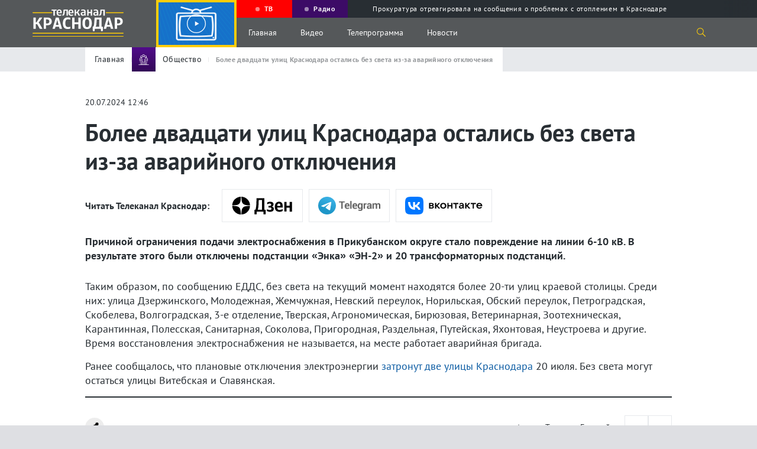

--- FILE ---
content_type: text/html; charset=UTF-8
request_url: https://tvkrasnodar.ru/obshchestvo/2024/07/20/bolee-dvadtsati-ulits-krasnodara-ostalis-bez-sveta-iz-za-avariynogo-otklyucheniya-/
body_size: 15363
content:
<!DOCTYPE html>
<html lang="ru-Ru" itemscope itemtype="http://schema.org/WebPage">
<head>
    <meta charset="UTF-8">
    <meta name="viewport" content="width=device-width, initial-scale=1">
    <meta http-equiv="X-UA-Compatible" content="IE=Edge">
    <meta name="format-detection" content="telephone=no">
    <meta http-equiv="x-rim-auto-match" content="none">
    <meta name="twitter:card" content="summary_large_image">
        <meta property="og:title" content="Более двадцати улиц Краснодара остались без света из-за аварийного отключения ">
    <meta name="twitter:title" content="Более двадцати улиц Краснодара остались без света из-за аварийного отключения ">
    <meta property="og:description" content="Причиной ограничения подачи электроснабжения в Прикубанском округе стало повреждение на линии 6-10 кВ. В результате этого были отключены подстанции «Энка» «ЭН-2» и 20 трансформаторных подстанций.  ">
    <meta name="twitter:description" content="Причиной ограничения подачи электроснабжения в Прикубанском округе стало повреждение на линии 6-10 кВ. В результате этого были отключены подстанции «Энка» «ЭН-2» и 20 трансформаторных подстанций.  ">
    <meta property="og:type" content="article" />
<meta property="og:article:published_time" content="2024-07-20T12:46:00+03:00" />
<meta property="og:article:section" content="" />
<link rel="author" href="https://tvkrasnodar.ru/avtory/40/">

<link rel="image_src" href="https://tvkrasnodar.ru" />
<meta property="og:image:type" content="image/png" />
<meta property="og:image:width" content="1200">
<meta property="og:image:height" content="630">
<meta property="og:image:secure_url" content="https://tvkrasnodar.ru">
<meta property="og:image" content="https://tvkrasnodar.ru">    <meta property="og:type" content="website">
    <title>Более двадцати улиц Краснодара остались без света из-за аварийного отключения. 20.07.2024 г. Телеканал «Краснодар»</title>
    <link rel="apple-touch-icon" sizes="180x180" href="/apple-touch-icon.png">
    <link rel="icon" type="image/png" sizes="32x32" href="/favicon-32x32.png">
    <link rel="icon" type="image/png" sizes="16x16" href="/favicon-16x16.png">
    <link rel="manifest" href="/site.webmanifest">
    <link rel="mask-icon" href="/safari-pinned-tab.svg" color="#5bbad5">
    <meta name="msapplication-TileColor" content="#ffc40d">
    <meta name="msapplication-TileImage" content="/mstile-144x144.png">
    <meta name="theme-color" content="#ffffff">
    <meta name="apple-itunes-app" content="app-id=1546704646">
    <meta name="google-play-app" content="app-id=ru.nat.krasnodar">
    <link rel="preload" href="/local/templates/.default/fonts/PT_Sans/ptsans.ttf" as="font" type="font/ttf" crossorigin="anonymous">
    <link rel="preload" href="/local/templates/.default/fonts/PT_Sans/ptsansbold.ttf" as="font" type="font/ttf" crossorigin="anonymous">
    <meta name="robots" content="index, follow, max-snippet:200, max-image-preview:large, max-video-preview:-1">
    <link rel="canonical" href="https://tvkrasnodar.ru/obshchestvo/2024/07/20/bolee-dvadtsati-ulits-krasnodara-ostalis-bez-sveta-iz-za-avariynogo-otklyucheniya-/">
<link rel="amphtml" href="https://tvkrasnodar.ru/amp/obshchestvo/2024/07/20/bolee-dvadtsati-ulits-krasnodara-ostalis-bez-sveta-iz-za-avariynogo-otklyucheniya-/">
<meta property="og:url" content="https://tvkrasnodar.ru/obshchestvo/2024/07/20/bolee-dvadtsati-ulits-krasnodara-ostalis-bez-sveta-iz-za-avariynogo-otklyucheniya-/">    <meta http-equiv="Content-Type" content="text/html; charset=UTF-8" />
<meta name="keywords" content="Общество" />
<meta name="description" content="Причиной ограничения подачи электроснабжения в Прикубанском округе стало повреждение на линии 6-10 кВ. В результате этого были отключены подстанции «Энка» «ЭН-2» и 20 трансформаторных подстанций.  " />
<script data-skip-moving="true">(function(w, d, n) {var cl = "bx-core";var ht = d.documentElement;var htc = ht ? ht.className : undefined;if (htc === undefined || htc.indexOf(cl) !== -1){return;}var ua = n.userAgent;if (/(iPad;)|(iPhone;)/i.test(ua)){cl += " bx-ios";}else if (/Windows/i.test(ua)){cl += ' bx-win';}else if (/Macintosh/i.test(ua)){cl += " bx-mac";}else if (/Linux/i.test(ua) && !/Android/i.test(ua)){cl += " bx-linux";}else if (/Android/i.test(ua)){cl += " bx-android";}cl += (/(ipad|iphone|android|mobile|touch)/i.test(ua) ? " bx-touch" : " bx-no-touch");cl += w.devicePixelRatio && w.devicePixelRatio >= 2? " bx-retina": " bx-no-retina";if (/AppleWebKit/.test(ua)){cl += " bx-chrome";}else if (/Opera/.test(ua)){cl += " bx-opera";}else if (/Firefox/.test(ua)){cl += " bx-firefox";}ht.className = htc ? htc + " " + cl : cl;})(window, document, navigator);</script>


<link href="https://code.jquery.com/ui/1.12.1/themes/base/jquery-ui.css" type="text/css"  rel="stylesheet" />
<link href="https://cdn.jsdelivr.net/gh/fancyapps/fancybox@3.5.7/dist/jquery.fancybox.min.css" type="text/css"  rel="stylesheet" />
<link href="/bitrix/cache/css/s1/main/template_c29e984df2ff217b1c72c223ba59c77c/template_c29e984df2ff217b1c72c223ba59c77c_v1.css?1753170979233743" type="text/css"  data-template-style="true" rel="stylesheet" />







    </head>
<body>
            <section class="page-flex-container">
                        <div class="content-page">
                                                    <section class="mob-menu">
                <div class="close-menu"></div>
                <div class="mob-menu__up">
                                        <div class="menu-video"><img src="/local/templates/.default/img/onair-2x.png" loading="lazy" alt="Прямой эфир"></div>
                    <div class="menu-ether progress-bar">
                        <div class="time-bar"></div><a href="/tv/pryamoy-efir/" class="menu-ether__caption"><span class="rec-cicle"></span> Прямой эфир</a>
                        <div class="menu-ether__wrap-text">
                                                            <span class="menu-ether__text">НОВОСТИ. КРАСНОДАР СЕГОДНЯ</span>
                                <span class="menu-ether__old">0+</span>
                                                    </div>
                    </div>
                </div>
                <div class="mob-menu__middle">
                    <nav class="mob-menu-nav">
                        <ul class="mob-menu-nav__list">
                            <li class="mob-menu-nav__item">
                                <a class="mob-menu-nav__caption" href="/tv/?tab=all">Видео</a>
                                <ul class="mob-menu-nav__sub-list">
                                    <li class="mob-menu-nav__sub-item"><a class="mob-menu-nav__link" href="/tv/?tab=news/">Выпуски новостей</a></li>
                                    <li class="mob-menu-nav__sub-item"><a class="mob-menu-nav__link" href="/tv/teleproekty/">Проекты</a></li>
                                </ul>
                            </li>
                            <li class="mob-menu-nav__item"><a class="mob-menu-nav__caption" href="/tv/teleprogramma/">Телепрограмма</a></li>
                                                        <li class="mob-menu-nav__item"><a class="mob-menu-nav__caption" href="/avtory/">Авторы</a></li>
                            <li class="mob-menu-nav__item"><a class="mob-menu-nav__caption" href="/o-kanale/">О канале</a></li>
                            <li class="mob-menu-nav__item"><a class="mob-menu-nav__caption" href="/vse-novosti/">Новости</a>
                                <ul class="mob-menu-nav__sub-list">
                                    <li class="mob-menu-nav__sub-item"><a class="mob-menu-nav__link" href="/vse-novosti/">Все Новости</a></li>
                                        <li class="mob-menu-nav__sub-item"><a class="mob-menu-nav__link" href="/obshchestvo/">Общество</a></li>
    <li class="mob-menu-nav__sub-item"><a class="mob-menu-nav__link" href="/stroitelstvo-i-zhkkh/">Строительство и ЖКХ</a></li>
    <li class="mob-menu-nav__sub-item"><a class="mob-menu-nav__link" href="/politika/">Политика</a></li>
    <li class="mob-menu-nav__sub-item"><a class="mob-menu-nav__link" href="/proisshestviya/">Происшествия</a></li>
    <li class="mob-menu-nav__sub-item"><a class="mob-menu-nav__link" href="/sport/">Спорт</a></li>
    <li class="mob-menu-nav__sub-item"><a class="mob-menu-nav__link" href="/ekonomika/">Экономика</a></li>
    <li class="mob-menu-nav__sub-item"><a class="mob-menu-nav__link" href="/kultura/">Культура</a></li>
                                </ul>
                            </li>
                        </ul>
                    </nav>
                    <p class="footer-down__text">
                        © ООО «МТРК Краснодар». При использовании материалов сайта в интернете обязательна активная гиперссылка на tvkrasnodar.ru. Копирование текстов в неэлектронном виде возможно только с текстовой ссылкой на сайт. При использовании видеоматериалов необходимо письменное разрешение.<br>
                        Рекламный отдел <a href="tel:+78612516616">+7 (861) 251-66-16</a>. Приемная <a href="tel:+78612592042">+7 (861) 259-20-42</a>. Редакция <a href="tel:78612591796">+7 (861) 259-17-96</a> <a href="mailto:info@tvkrasnodar.ru">info@tvkrasnodar.ru</a>
                    </p>
                </div>
                <div class="mob-menu__down">
                    <div class="menu-soc-row">
                        <div class="menu-soc-row__wrap">
                        <span class="menu-soc-row__text">Ищите нас в соцсетях</span><span class="menu-soc-row__hash">#ВашКраснодар</span></div>
                        <a class="logo" href="/">
                            <div class="logo__wrap">
                                <img class="logo__img" src="/local/templates/.default/img/logo-mtrk.svg" width="804" height="238" alt="МТРК" title="МТРК">
                            </div>
                                                                                </a>
                    </div>
                    <div class="mob-menu__down-row mob-menu__down-row-soc">
                        <span class="mob-menu__text">Подпишись, и будь в эпицентре жизни Краснодара</span>
                        <div class="social">
                            <ul class="social__list">
                                                                    <li class="social__item">
                                        <a class="social__link" target="_blank" href="https://vk.com/tvkrasnodar">
                                            <svg class="social__svg">
                                                <use xlink:href="/local/templates/.default/img/sprite.svg#vk"></use>
                                            </svg>
                                        </a>
                                    </li>
                                                                    <li class="social__item">
                                        <a class="social__link" target="_blank" href="https://www.youtube.com/c/%D0%9A%D1%80%D0%B0%D1%81%D0%BD%D0%BE%D0%B4%D0%B0%D1%8024">
                                            <svg class="social__svg">
                                                <use xlink:href="/local/templates/.default/img/sprite.svg#youtube"></use>
                                            </svg>
                                        </a>
                                    </li>
                                                                    <li class="social__item">
                                        <a class="social__link" target="_blank" href="https://www.youtube.com/channel/UCNPsLqXlz2k8f13DJspxryQ">
                                            <svg class="social__svg">
                                                <use xlink:href="/local/templates/.default/img/sprite.svg#youtube"></use>
                                            </svg>
                                        </a>
                                    </li>
                                                                    <li class="social__item">
                                        <a class="social__link" target="_blank" href="https://rutube.ru/channel/23523175/">
                                            <svg class="social__svg">
                                                <use xlink:href="/local/templates/.default/img/rutube.svg#rutube"></use>
                                            </svg>
                                        </a>
                                    </li>
                                                                    <li class="social__item">
                                        <a class="social__link" target="_blank" href="https://dzen.ru/tvkrasnodar">
                                            <svg class="social__svg">
                                                <use xlink:href="/local/templates/.default/img/dzen.svg#dzen"></use>
                                            </svg>
                                        </a>
                                    </li>
                                                                    <li class="social__item">
                                        <a class="social__link" target="_blank" href="https://ok.ru/tvkrasnodar">
                                            <svg class="social__svg">
                                                <use xlink:href="/local/templates/.default/img/sprite.svg#odnoklassniki"></use>
                                            </svg>
                                        </a>
                                    </li>
                                                                    <li class="social__item">
                                        <a class="social__link" target="_blank" href="https://t.me/mtrk_krasnodar">
                                            <svg class="social__svg">
                                                <use xlink:href="/local/templates/.default/img/sprite.svg#telegram"></use>
                                            </svg>
                                        </a>
                                    </li>
                                                            </ul>
                        </div>
                    </div>
                    <div class="mob-menu__down-row mob-menu__down-row-send">
                        <span class="mob-menu__text">У вас есть важная информация, которой вы готовы поделиться с редакцией? Свяжитесь с нами</span>
                        <div class="mob-menu__wrap-arrow">
                            <a class="link-square show_popup" rel="modal1" href="#"> 
                                <svg><use xlink:href="/local/templates/.default/img/sprite.svg#arrow"></use></svg>
                            </a>
                        </div>
                    </div>
                </div>
            </section>
            <header>
                <section class="gray-bg-page"></section>
                                <section class="page-header">
                                        <div class="page-header__wrapper video-no-fix">
                        <a class="logo" href="/">
                            <div class="logo__wrap">
                                <img class="logo__img" src="/local/templates/.default/img/logo-mtrk.svg" width="804" height="238" alt="МТРК" title="МТРК">
                            </div>
                                                                                                                                        </a>
                        <div class="video-block">
                            <div class="video-block__wrapper">
                                <div class="video-block__block">
                                    <div class="video-block__close"></div>
                                    <div class="video-block__wrap-play" style="background-image: url(/local/templates/.default/img/onair-2x.png);">
                                                                                <svg class="video-block__play">
                                            <use xlink:href="/local/templates/.default/img/sprite.svg#play-two"></use>
                                        </svg>
                                    </div>
                                    <div class="video-block__wrap">
                                                                                                                                                            </div>
                                </div>
                            </div>
                        </div>
                        <div class="page-header__up">
                            <div class="program-guide swiper-container">
                                <div class="program-guide__wrapper swiper-wrapper">
                                    <div class="program-guide__item swiper-slide">
                                        <a class="program-guide__link" href="/tv/pryamoy-efir/"><div class="rec-cicle"></div><span>ТВ</span></a>
                                    </div>
                                    <div class="program-guide__item swiper-slide">
                                        <a class="program-guide__link" href="/radio/"><div class="rec-cicle"></div><span>Радио</span></a>
                                    </div>
                                        <div class="program-guide__item swiper-slide">
        <a class="program-guide__link" href="/proisshestviya/2026/01/19/prokuratura-otreagirovala-na-soobshcheniya-o-problemakh-s-otopleniem-v-krasnodare/?utm_source=header&utm_medium=navigation&utm_campaign=molniya">
            <div class="lightning"></div>
            <span>Прокуратура отреагировала на сообщения о проблемах с отоплением в Краснодаре</span>
        </a>
    </div>
                                </div>
                            </div>
                        </div>
                        <div class="page-header__down">
                            <div class="burger burger-wrap">
                                <div class="burger__line"></div>
                                <div class="burger__line"></div>
                                <div class="burger__line"></div>
                            </div>
                            <nav class="nav">
                                <ul class="nav__list">
                                    <li class="nav__item"><a class="nav__link" href="/">Главная</a></li>
                                    <li class="nav__item"><a class="nav__link" href="/tv/">Видео</a></li>
                                    <li class="nav__item"><a class="nav__link" href="/tv/teleprogramma/">Телепрограмма</a></li>
                                    <li class="nav__item"><a class="nav__link" href="/vse-novosti/">Новости</a></li>
                                </ul>
                            </nav>
                            <div class="search-icon">
                                <svg class="search-icon__svg">
                                    <use xlink:href="/local/templates/.default/img/sprite.svg#search"></use>
                                </svg>
                            </div>
                            <section class="search-drop">
                                <div class="container" id="title-search">
                                    <form action="/poisk/" class="search-drop__wrapper">
                                        <div class="search-drop__left">
                                            <input id="title-search-input" class="search-drop__field" type="text" name="q" value="" placeholder="Поиск по сайту">
                                        </div>
                                        <div class="search-drop__right">
                                            <button ><svg class="search-icon__svg"><use xlink:href="/local/templates/.default/img/sprite.svg#search"></use></svg></button>
                                            <div class="search-drop__close"></div>
                                        </div>
                                    </form>
                                </div>
                            </section>
                        </div>
                    </div>
                </section>
            </header>
            <main>
                <section class="breadcrumbs">
    <div class="center-wrap">
        <div class="container">
            <div class="breadcrumbs__wrapper">
                <ul class="breadcrumbs__list" itemscope itemtype="https://schema.org/BreadcrumbList">
                    <li class="breadcrumbs__item" itemprop="itemListElement" itemscope itemtype="https://schema.org/ListItem">
                        <a class="breadcrumbs__link" href="/" itemprop="item"><span itemprop="name">Главная</span></a>
                        <meta itemprop="position" content="1" />
                    </li>
                    <li class="breadcrumbs__item" itemprop="itemListElement" itemscope itemtype="https://schema.org/ListItem">
                        <div class="breadcrumbs__wrap-img" style="background: linear-gradient(180deg, #510c8a 0%, #330857 100%);">
                            <img class="breadcrumbs__icon" src="/upload/iblock/b1b/b1be497a93c058f1f17c88449322dae5.svg" alt="Общество" title="Общество" loading="lazy">
                        </div>
                        <a class="breadcrumbs__link" href="/obshchestvo/" itemprop="item"><span itemprop="name">Общество</span></a>
                        <meta itemprop="position" content="2" />
                    </li>
                    <li class="breadcrumbs__item" itemprop="itemListElement" itemscope itemtype="https://schema.org/ListItem">
                        <span class="breadcrumbs__link breadcrumbs__link--active" itemprop="name">Более двадцати улиц Краснодара остались без света из-за аварийного отключения </span>
                        <meta itemprop="position" content="3" />
                    </li>
                </ul>
            </div>
        </div>
    </div>
</section>
<section class="infinity-scroll" id="infinity-scroll">
    <article class="infinity-block" data-page="1" data-url="/obshchestvo/2024/07/20/bolee-dvadtsati-ulits-krasnodara-ostalis-bez-sveta-iz-za-avariynogo-otklyucheniya-/" data-title="Более двадцати улиц Краснодара остались без света из-за аварийного отключения ">
        <section class="fixed-header">
    <div class="container">
        <div class="fixed-header__wrapper">
            <div class="fixed-header__left">
                <a href="#" class="fixed-hamburger">Меню</a>
                <a class="fixed-header__link-back" href="/obshchestvo/">
                    <img src="/local/templates/.default/img/arrow_2.svg" class="search-drop__arrow">
                    <div class="breadcrumbs__wrap-img" style="background: linear-gradient(180deg, #510c8a 0%, #330857 100%);">
                        <img class="breadcrumbs__icon" src="/upload/iblock/b1b/b1be497a93c058f1f17c88449322dae5.svg" alt="Общество" title="Общество">
                    </div>
                    <span class="breadcrumbs__link">Общество</span>
                </a>
                <span class="fixed-header__name-page">Более двадцати улиц Краснодара остались без света из-за аварийного отключения </span>
            </div>
            <div class="fixed-header__right">
                            </div>
        </div>
    </div>
</section>
<section class="center-wrap" itemscope itemtype="https://schema.org/NewsArticle">
    <section class="row-title-inner row-title-inner--change">
        <div class="container">
            <span class="date-article" data-nosnippet>20.07.2024 12:46</span>
            <h1 class="title-inner" itemprop="headline">Более двадцати улиц Краснодара остались без света из-за аварийного отключения </h1>
                    </div>
    </section>
    <section class="article-inner article-inner-254400">
                <div class="container" data-nosnippet>
            <div class="aggr__block">
                <span class="aggr__title">Читать Телеканал Краснодар:</span>
                <div class="aggr__link-wrap">
                    <a href="https://dzen.ru/tvkrasnodar?invite=1" id="dzen-invite" target="_blank" class="aggr__link-item aggr__link-item--dzen" title="Яндекс Новости"></a>
                    <a href="https://t.me/mtrk_krasnodar" target="_blank" class="aggr__link-item aggr__link-item--tgm" title="Telegram"></a>
                    <a href="https://vk.com/tvkrasnodar" target="_blank" class="aggr__link-item aggr__link-item--vk" title="Вконтакте"></a>
                </div>
            </div>
        </div>
        <div class="container" itemprop="articleBody">
                            <h2 class="subtitle" itemprop="description alternativeHeadline abstract">Причиной ограничения подачи электроснабжения в Прикубанском округе стало повреждение на линии 6-10 кВ. В результате этого были отключены подстанции «Энка» «ЭН-2» и 20 трансформаторных подстанций.  </h2>
                        <div class="article-inner__wrap-text">
                <p>
	 Таким образом, по сообщению ЕДДС, без света на текущий момент находятся более 20-ти улиц краевой столицы. Среди них: улица Дзержинского, Молодежная, Жемчужная, Невский переулок, Норильская, Обский переулок, Петроградская, Скобелева, Волгоградская, 3-е отделение, Тверская, Агрономическая, Бирюзовая, Ветеринарная, Зоотехническая, Карантинная, Полесская, Санитарная,  Соколова, Пригородная, Раздельная, Путейская, Яхонтовая, Неустроева и другие. Время восстановления электроснабжения не называется, на месте работает аварийная бригада.
</p>
<p>
	 Ранее сообщалось, что плановые отключения электроэнергии <a href="https://tvkrasnodar.ru/obshchestvo/2024/07/20/planovye-otklyucheniya-elektroenergii-zatronut-dve-ulitsy-krasnodara-20-iyulya-/">затронут две улицы Краснодара</a> 20 июля. Без света могут остаться улицы Витебская и Славянская. 
</p>            </div>
            <div class="d-none" style="display: none;">
                <link itemprop="url" href="https://tvkrasnodar.ru/obshchestvo/2024/07/20/bolee-dvadtsati-ulits-krasnodara-ostalis-bez-sveta-iz-za-avariynogo-otklyucheniya-/">
                <a href="/obshchestvo/" itemprop="articleSection">Общество</a>
                <span itemprop="dateCreated">2024-07-20T12:46:00+03:00</span>
                <span itemprop="dateModified">2024-07-20T12:46:00+03:00</span>
                <span itemprop="datePublished">2024-07-20T12:46:00+03:00</span>
                <span itemprop="identifier" content="https://tvkrasnodar.ru/obshchestvo/2024/07/20/bolee-dvadtsati-ulits-krasnodara-ostalis-bez-sveta-iz-za-avariynogo-otklyucheniya-/"></span>
                <span itemprop="mainEntityOfPage" content="https://tvkrasnodar.ru/obshchestvo/2024/07/20/bolee-dvadtsati-ulits-krasnodara-ostalis-bez-sveta-iz-za-avariynogo-otklyucheniya-/"></span>
                <div itemprop="publisher" itemscope itemtype="https://schema.org/Organization">
                    <meta itemprop="name" content="Сетевое издание Телеканал Краснодар"/>
                    <meta itemprop="identifier" content="https://tvkrasnodar.ru/o-kanale/"/>
                    <link itemprop="url" href="https://tvkrasnodar.ru/">
                    <div itemprop="address" itemscope="" itemtype="http://schema.org/PostalAddress">
                        <meta itemprop="streetAddress" content="ул.Северная, д. 279">
                        <meta itemprop="postalCode" content="350020">
                        <meta itemprop="addressLocality" content="Краснодар">
                        <meta itemprop="addressRegion" content="Краснодарский край">
                        <meta itemprop="addressCountry" content="RU">
                    </div>
                    <meta itemprop="telephone" content="+7(861)259-17-96"/>
                    <meta itemprop="image" src="https://tvkrasnodar.ru/apple-touch-icon.png"/>
                    <div itemprop="logo" itemscope itemtype="https://schema.org/ImageObject">
                        <link itemprop="url contentUrl" href="https://tvkrasnodar.ru/apple-touch-icon.png"/>
                        <meta itemprop="width" content="180"/>
                        <meta itemprop="height" content="180"/>
                    </div>
                </div>
                <div itemprop="creator" itemscope itemtype="https://schema.org/Organization">
                    <meta itemprop="name" content="Сетевое издание Телеканал Краснодар"/>
                    <meta itemprop="identifier" content="https://tvkrasnodar.ru/o-kanale/"/>
                    <link itemprop="url" href="https://tvkrasnodar.ru/">
                    <div itemprop="address" itemscope="" itemtype="http://schema.org/PostalAddress">
                        <meta itemprop="streetAddress" content="ул.Северная, д. 279">
                        <meta itemprop="postalCode" content="350020">
                        <meta itemprop="addressLocality" content="Краснодар">
                        <meta itemprop="addressRegion" content="Краснодарский край">
                        <meta itemprop="addressCountry" content="RU">
                    </div>
                    <meta itemprop="telephone" content="+7(861)259-17-96"/>
                    <meta itemprop="image" src="https://tvkrasnodar.ru/apple-touch-icon.png"/>
                    <div itemprop="logo" itemscope itemtype="https://schema.org/ImageObject">
                        <link itemprop="url contentUrl" href="https://tvkrasnodar.ru/apple-touch-icon.png"/>
                        <meta itemprop="width" content="180"/>
                        <meta itemprop="height" content="180"/>
                    </div>
                </div>
                <meta itemprop="genre" content="news"/>
                <div itemprop="copyrightYear">2024</div>
                <div itemprop="inLanguage">ru-RU</div>
                <div itemprop="keywords">Общество</div>
                                <meta itemprop="dateline" content="Краснодар, 20 июля 2024 года"/>
                <div itemprop="speakable" itemscope itemtype="https://schema.org/SpeakableSpecification">
                    <meta itemprop="cssSelector" content="h1" />
                    <meta itemprop="cssSelector" content=".subtitle" />
                </div>
                <meta itemprop="wordCount" content="77">
                <meta itemprop="dateline" content="Доступ к статье свободный и не требует подписки"/>
                <div itemprop="copyrightHolder" itemscope itemtype="https://schema.org/Organization">
                    <meta itemprop="name" content="Сетевое издание Телеканал Краснодар"/>
                    <meta itemprop="identifier" content="https://tvkrasnodar.ru/o-kanale/"/>
                    <link itemprop="url" href="https://tvkrasnodar.ru/">
                    <div itemprop="address" itemscope="" itemtype="http://schema.org/PostalAddress">
                        <meta itemprop="streetAddress" content="ул.Северная, д. 279">
                        <meta itemprop="postalCode" content="350020">
                        <meta itemprop="addressLocality" content="Краснодар">
                        <meta itemprop="addressRegion" content="Краснодарский край">
                        <meta itemprop="addressCountry" content="RU">
                    </div>
                    <meta itemprop="telephone" content="+7(861)259-17-96"/>
                    <meta itemprop="image" src="https://tvkrasnodar.ru/apple-touch-icon.png"/>
                    <div itemprop="logo" itemscope itemtype="https://schema.org/ImageObject">
                        <link itemprop="url contentUrl" href="https://tvkrasnodar.ru/apple-touch-icon.png"/>
                        <meta itemprop="width" content="180"/>
                        <meta itemprop="height" content="180"/>
                    </div>
                </div>
                <meta itemprop="conditionsOfAccess" content="Доступ к статье свободный и не требует подписки"/>
                <div itemprop="countryOfOrigin" itemscope itemtype="https://schema.org/Country">
                    <meta itemprop="name" content="Russia"/>
                </div>
                <meta itemprop="creativeWorkStatus" content="Опубликовано"/>
                <div itemprop="editor" itemscope itemtype="http://schema.org/Person">
                    <meta itemprop="name" content="Е.Е.Филатова"/>
                </div>
                <div itemprop="audience" itemscope itemtype="https://schema.org/PeopleAudience">
                    <meta itemprop="suggestedMinAge" content="18">
                    <meta itemprop="audienceType" content="Граждане РФ">
                </div>
                <meta itemprop="copyrightNotice" content="При использовании материалов сайта в интернете обязательна активная гиперссылка на tvkrasnodar.ru. При использовании видеоматериалов необходимо письменное разрешение.">
            </div>
                        
            <div class="article-inner__wrapper-down">
                <div id="my-share-254400" class="mobile-share"></div>
                                <div class="article-inner__hash-row">
                                    </div>
                                                        <div class="autor-name" data-nosnippet itemprop="author" itemscope itemtype="https://schema.org/Person">
                        <span class="autor-name__caption">Автор:</span>
                        <a href="/avtory/40/" target="_blank" class="autor-name__text" itemprop="name">Тищенко Евгений</a> 
                    </div>
                <!--'start_frame_cache_ynDjjN'--><div class="iblock-vote" id="vote_254400">
                    <div id="vote_254400_0" class="star-active star-minus" onclick="voteScript.do_vote(this, &#039;vote_254400&#039;, {&#039;SESSION_PARAMS&#039;:&#039;f9353b19bd9980b70fa18ae938825b32&#039;,&#039;PAGE_PARAMS&#039;:{&#039;ELEMENT_ID&#039;:&#039;254400&#039;},&#039;sessid&#039;:&#039;d651de3aa279d2ee2a726b82a78f506e&#039;,&#039;AJAX_CALL&#039;:&#039;Y&#039;})"></div>
                    <div id="vote_254400_1" class="star-active star-plus" onclick="voteScript.do_vote(this, &#039;vote_254400&#039;, {&#039;SESSION_PARAMS&#039;:&#039;f9353b19bd9980b70fa18ae938825b32&#039;,&#039;PAGE_PARAMS&#039;:{&#039;ELEMENT_ID&#039;:&#039;254400&#039;},&#039;sessid&#039;:&#039;d651de3aa279d2ee2a726b82a78f506e&#039;,&#039;AJAX_CALL&#039;:&#039;Y&#039;})"></div>
            </div><!--'end_frame_cache_ynDjjN'-->                        </div>
                    </div>
                    <div class="container container-smi">
                        <div>
                            <div id="unit_102566"></div>
                            <div id="unit_102810"></div>
                            <a href="https://smi2.ru/">Новости СМИ2</a>
                        </div>
                                                                                            </div>
            </section>
        </section>
        <div class="detail-news-similar-wrap" data-id="254400" data-rubrika="1" data-tags="">
                    </div>
            </article>
</section>
<section class="preloader">
    <svg version="1.1" id="L4" xmlns="http://www.w3.org/2000/svg" xmlns:xlink="http://www.w3.org/1999/xlink" x="0px" y="0px" viewBox="0 0 100 100" enable-background="new 0 0 0 0" xml:space="preserve">
        <circle fill="#FDCD08" stroke="none" cx="30" cy="50" r="6">
            <animate attributeName="opacity" dur="1s" values="0;1;0" repeatCount="indefinite" begin="0.1"/>    
        </circle>
        <circle fill="#FDCD08" stroke="none" cx="50" cy="50" r="6">
            <animate attributeName="opacity" dur="1s" values="0;1;0" repeatCount="indefinite" begin="0.2"/>       
        </circle>
        <circle fill="#FDCD08" stroke="none" cx="70" cy="50" r="6">
            <animate attributeName="opacity" dur="1s" values="0;1;0" repeatCount="indefinite" begin="0.3"/>     
        </circle>
    </svg>
</section>
            </main>
            <footer>
                <section class="page-footer">
                    <div class="container">
                        <div class="page-footer__wrapper">
                            <div class="page-footer__left-block" itemscope itemtype="https://www.schema.org/SiteNavigationElement">
                                <ul class="footer-list">
                                    <li class="footer-list__item">
                                        <div class="rec-cicle"></div><a itemprop="url" title="Прямой эфир" class="footer-list__link" href="/tv/pryamoy-efir/"><b>Прямой эфир</b></a>
                                    </li>
                                    <li class="footer-list__item"><a itemprop="url" title="Видео" class="footer-list__link" href="/tv/?tab=all"><b>Видео</b></a></li>
                                    <li class="footer-list__item"><a itemprop="url" title="Выпуски новостей" class="footer-list__link" href="/tv/?tab=news">Выпуски новостей</a></li>
                                    <li class="footer-list__item"><a itemprop="url" title="Проекты" class="footer-list__link" href="/tv/teleproekty/">Проекты</a></li>
                                </ul>
                                <ul class="footer-list">
                                    <li class="footer-list__item"><a itemprop="url" title="Телепрограмма" class="footer-list__link" href="/tv/teleprogramma/"><b>Телепрограмма</b></a></li>
                                                                        <li class="footer-list__item"><a itemprop="url" title="Авторы" class="footer-list__link" href="/avtory/"><b>Авторы</b></a></li>
                                    <li class="footer-list__item"><a itemprop="url" title="О канале" class="footer-list__link" href="/o-kanale/"><b>О канале</b></a></li>
                                    <li class="footer-list__item"><a itemprop="url" title="Где и как смотреть" class="footer-list__link" href="/gde-i-kak-smotret/"><b>Где и как смотреть</b></a></li>
                                    <li class="footer-list__item"><a itemprop="url" title="Документы" class="footer-list__link" href="/legal-information/"><b>Документы</b></a></li>
									                                </ul>
                                <ul class="footer-list">
                                    <li class="footer-list__item"><a itemprop="url" title="Новости" class="footer-list__link" href="/vse-novosti/"><b>Новости</b></a></li>
                                    <li class="footer-list__item"><a itemprop="url" title="Все новости" class="footer-list__link" href="/vse-novosti/">Все новости</a></li>
                                        <li class="footer-list__item"><a itemprop="url" title="Общество" class="footer-list__link" href="/obshchestvo/">Общество</a></li>
    <li class="footer-list__item"><a itemprop="url" title="Строительство и ЖКХ" class="footer-list__link" href="/stroitelstvo-i-zhkkh/">Строительство и ЖКХ</a></li>
    <li class="footer-list__item"><a itemprop="url" title="Политика" class="footer-list__link" href="/politika/">Политика</a></li>
    <li class="footer-list__item"><a itemprop="url" title="Происшествия" class="footer-list__link" href="/proisshestviya/">Происшествия</a></li>
    <li class="footer-list__item"><a itemprop="url" title="Спорт" class="footer-list__link" href="/sport/">Спорт</a></li>
    <li class="footer-list__item"><a itemprop="url" title="Экономика" class="footer-list__link" href="/ekonomika/">Экономика</a></li>
    <li class="footer-list__item"><a itemprop="url" title="Культура" class="footer-list__link" href="/kultura/">Культура</a></li>
                                </ul>
                            </div>
                            <div class="page-footer__right-block">
                                <a class="page-footer__wrap show_popup" href="#" rel="modal1">
                                    <div class="page-footer__left">
                                        <span class="page-footer__caption"><b>Прислать материалы</b></span>
                                        <p class="page-footer__text">У вас есть важная информация, которой вы готовы поделиться с редакцией? Свяжитесь с нами</p>
                                    </div>
                                    <div class="page-footer__right">
                                        <div class="link-square">
                                            <svg><use xlink:href="/local/templates/.default/img/sprite.svg#arrow"></use></svg>
                                        </div>
                                    </div>
                                </a>
                                <div class="page-footer__block">
                                    <div class="social-search">
                                        <div class="social-search__wrap"><span class="social-search__number">18+</span></div>
                                        <a href="https://t.me/tvkrasnodar_bot" target="_blank" class="social-search__wrap social-search__wrap-tg"></a>
                                        <div class="social-search__wrap-text">
                                            <a href="https://t.me/tvkrasnodar_bot" target="_blank" class="social-search__caption">Расскажи о проблеме.<br> Поделись новостью</a>
                                        </div>
                                    </div>
                                </div>
                            </div>
                        </div>
                    </div>
                </section>
                <section class="footer-down">
                    <div class="container">
                        <div class="footer-down__wrapper">
                            <div class="footer-down__text-wrap">
                                <p class="footer-down__text">
                                    © «Сетевое издание Телеканал Краснодар». Свидетельство о регистрации средства массовой информации ЭЛ № ФС77-78488 от 15 июня 2020 года<br>
                                    выдано Федеральной службой по надзору в сфере связи, информационных технологий и массовых коммуникаций (Роскомнадзор)<br>
                                    Учредитель сетевого издания: Общество с ограниченной ответственностью «Муниципальная телерадиокомпания «Краснодар»<br>
                                    Главный редактор: О.С.Яхимович. 350020, г. Краснодар, ул.Северная, 279. Редакция <a href="tel:+78612591796">+7 (861) 259-17-96</a> <a href="mailto:info@tvkrasnodar.ru">info@tvkrasnodar.ru</a> <a href="/politika-obrabotki-personalnykh-dannykh/">Политика обработки персональных данных ООО МТРК «Краснодар».</a><br>
                                    При использовании материалов сайта в интернете обязательна активная гиперссылка на tvkrasnodar.ru. При использовании видеоматериалов необходимо письменное разрешение.<br>
                                    На информационном ресурсе применяются рекомендательные технологии (информационные технологии предоставления информации на основе сбора, систематизации и анализа сведений, относящихся к предпочтениям пользователей сети «Интернет», находящихся на территории Российской Федерации). Подробнее в <a href="/upload/pravila-primeneniya-rekomendatelnykh-tekhnologiy.docx">Правилах применения рекомендательных технологий</a>.
                                                                    </p>
                                <p class="developer">
                                                                        <span style="display: inline-block; margin-top: 8px;">
                                        <a href="https://www.liveinternet.ru/click" target="_blank">
                                            <img id="licntCE0C" width="31" height="31" style="border:0" title="LiveInternet" src="[data-uri]" alt=""/>
                                        </a>
                                        <script data-skip-moving="true">(function(d,s){d.getElementById("licntCE0C").src="//counter.yadro.ru/hit?t44.6;r"+escape(d.referrer)+((typeof(s)=="undefined")?"":";s"+s.width+"*"+s.height+"*"+(s.colorDepth?s.colorDepth:s.pixelDepth))+";u"+escape(d.URL)+";h"+escape(d.title.substring(0,150))+";"+Math.random()})(document,screen)</script>
                                    </span>
                                </p>
                                <!-- Yandex.Metrika counter -->
                                                                <noscript><div><img src="https://mc.yandex.ru/watch/33439618" style="position:absolute; left:-9999px;" alt="" /></div></noscript>
                                <!-- /Yandex.Metrika counter -->
                                <!-- Top.Mail.Ru counter -->
                                                                <noscript><div><img src="https://top-fwz1.mail.ru/counter?id=3348118;js=na" style="position:absolute;left:-9999px;" alt="Top.Mail.Ru" /></div></noscript>
                                <!-- /Top.Mail.Ru counter -->
                            </div>
                            <div class="social">
                                <ul class="social__list">
                                                                            <li class="social__item">
                                            <a class="social__link" target="_blank" href="https://vk.com/tvkrasnodar">
                                                <svg class="social__svg">
                                                    <use xlink:href="/local/templates/.default/img/sprite.svg#vk"></use>
                                                </svg>
                                            </a>
                                        </li>
                                                                            <li class="social__item">
                                            <a class="social__link" target="_blank" href="https://www.youtube.com/c/%D0%9A%D1%80%D0%B0%D1%81%D0%BD%D0%BE%D0%B4%D0%B0%D1%8024">
                                                <svg class="social__svg">
                                                    <use xlink:href="/local/templates/.default/img/sprite.svg#youtube"></use>
                                                </svg>
                                            </a>
                                        </li>
                                                                            <li class="social__item">
                                            <a class="social__link" target="_blank" href="https://www.youtube.com/channel/UCNPsLqXlz2k8f13DJspxryQ">
                                                <svg class="social__svg">
                                                    <use xlink:href="/local/templates/.default/img/sprite.svg#youtube"></use>
                                                </svg>
                                            </a>
                                        </li>
                                                                            <li class="social__item">
                                            <a class="social__link" target="_blank" href="https://rutube.ru/channel/23523175/">
                                                <svg class="social__svg">
                                                    <use xlink:href="/local/templates/.default/img/rutube.svg#rutube"></use>
                                                </svg>
                                            </a>
                                        </li>
                                                                            <li class="social__item">
                                            <a class="social__link" target="_blank" href="https://dzen.ru/tvkrasnodar">
                                                <svg class="social__svg">
                                                    <use xlink:href="/local/templates/.default/img/dzen.svg#dzen"></use>
                                                </svg>
                                            </a>
                                        </li>
                                                                            <li class="social__item">
                                            <a class="social__link" target="_blank" href="https://ok.ru/tvkrasnodar">
                                                <svg class="social__svg">
                                                    <use xlink:href="/local/templates/.default/img/sprite.svg#odnoklassniki"></use>
                                                </svg>
                                            </a>
                                        </li>
                                                                            <li class="social__item">
                                            <a class="social__link" target="_blank" href="https://t.me/mtrk_krasnodar">
                                                <svg class="social__svg">
                                                    <use xlink:href="/local/templates/.default/img/sprite.svg#telegram"></use>
                                                </svg>
                                            </a>
                                        </li>
                                                                    </ul>
                            </div>
                        </div>
                    </div>
                </section>
                <!--'start_frame_cache_4enrz3'--><div class="modal-container overlay_popup" id="modal1">
    <div class="modal-container__container">
        <div class="modal-container__wrapper">
            <div class="my-modal complectation">
                <form name="sendnews" action="/obshchestvo/2024/07/20/bolee-dvadtsati-ulits-krasnodara-ostalis-bez-sveta-iz-za-avariynogo-otklyucheniya-/" method="POST" enctype="multipart/form-data"><input type="hidden" name="sessid" id="sessid" value="d651de3aa279d2ee2a726b82a78f506e" /><input type="hidden" name="WEB_FORM_ID" value="1" />                <div class="my-modal__close close-popup"></div>
                <div class="my-modal__block">
                    <span class="my-modal__title"><b>Прислать материал</b></span>
                                        <div class="my-modal__text my-modal__error"></div>
                                                                        <input class="my-modal__field input-name" type="text" placeholder="Как к вам обращаться?" value="" name="form_text_1" required>
                                                                                                <input class="my-modal__field input-phone" type="text" placeholder="Номер телефона" value="" name="form_text_13" data-mask="tel" required>
                                                                                                <input class="my-modal__field input-mail" type="email" placeholder="E-mail" value="" name="form_email_2" required>
                                                                                                <input class="my-modal__field input-title" type="text" placeholder=" Тема обращения" value="" name="form_text_4" required>
                                                                                                <textarea class="my-modal__field input-msg" placeholder="Сообщение" name="form_textarea_3" required></textarea>
                                                                                                <div class="input-file">
                                <label class="mb-1">
                                    <button class="input-file__btn input-attach" type="button" id="buttonFile">Приложить файл</button>
                                    <input type="file" name="form_file_5" id="loader" multiple>
                                </label>
                                <div class="input-file__wrap">
                                    <div class="input-file__list" id="listFile"></div>
                                </div>
                            </div>
                                                                                                <div class="check-wrapper">
                                <label class="check-wrapper__wrap">
                                    <input class="check-wrapper__check input-agree" type="checkbox" name="form_checkbox_6" value="Y" required><span class="check-wrapper__square"></span>
                                </label>
                                <span class="check-wrapper__text">Я согласен c <a href="/politika-obrabotki-personalnykh-dannykh/">условиями обработки персональных данных</a></span>
                            </div>
                                                            </div>
                <button class="link-row-all" type="submit">
                    <div class="link-row-all__wrapper">
                        <span class="link-row-all__text">Отправить</span>
                        <svg class="link-row-all__arrow">
                            <use xlink:href="/local/templates/.default/img/sprite.svg#arrow-long"></use>
                        </svg>
                    </div>
                </button>
                </form>            </div>
        </div>
    </div>
</div><!--'end_frame_cache_4enrz3'-->                <div class="modal-container overlay_popup" id="modal3">
                    <div class="modal-container__container">
                        <div class="modal-container__wrapper">
                            <div class="my-modal modal-video">
                                <div class="my-modal__close close-popup"></div>
                                <div class="my-modal__wrap-video">
                                    <iframe id="modalplayer" loading="lazy" frameborder="0" allow="accelerometer; autoplay; encrypted-media; gyroscope; picture-in-picture" allowfullscreen></iframe>
                                </div>
                                <div class="my-modal__block">
                                    <div class="my-modal__scroll">
                                        <div class="my-modal__wrap-text">
                                            <span class="h4"></span>
                                            <div class="modal-text"></div>
                                        </div>
                                    </div>
                                </div>
                            </div>
                        </div>
                    </div>
                </div>
                <div class="modal-container overlay_popup" id="modal-result">
                    <div class="modal-container__container">
                        <div class="modal-container__wrapper">
                            <div class="my-modal complectation">
                                <div class="my-modal__close close-popup"></div>
                                <div class="my-modal__block">
                                    <span class="my-modal__title"><b>Сообщение отправлено</b></span>
                                    <p class="my-modal__text">Спасибо, ваше сообщение принято!</p>
                                </div>
                            </div>
                        </div>
                    </div>
                </div>
            </footer>
            <div itemscope itemtype="https://schema.org/WebSite">
                <link itemprop="url" href="https://tvkrasnodar.ru/"/>
                <meta itemprop="name" content="Сетевое издание «Телеканал Краснодар»">
                <meta itemprop="image" src="https://tvkrasnodar.ru/apple-touch-icon.png"/>
                <meta itemprop="inLanguage" content="ru-RU">
                <meta itemprop="description" content="Новости о событиях и людях Краснодара. Видео- и фотоматериалы. Программа передач телеканала.">
                <div itemprop="publisher" itemscope itemtype="https://schema.org/Organization">
                    <meta itemprop="name" content="Сетевое издание Телеканал Краснодар"/>
                    <meta itemprop="identifier" content="https://tvkrasnodar.ru/o-kanale/"/>
                    <link itemprop="url" href="https://tvkrasnodar.ru/">
                    <div itemprop="address" itemscope="" itemtype="http://schema.org/PostalAddress">
                        <meta itemprop="streetAddress" content="ул.Северная, д. 279">
                        <meta itemprop="postalCode" content="350020">
                        <meta itemprop="addressLocality" content="Краснодар">
                        <meta itemprop="addressRegion" content="Краснодарский край">
                        <meta itemprop="addressCountry" content="RU">
                    </div>
                    <meta itemprop="telephone" content="+7(861)259-17-96"/>
                    <meta itemprop="image" src="https://tvkrasnodar.ru/apple-touch-icon.png"/>
                    <div itemprop="logo" itemscope itemtype="https://schema.org/ImageObject">
                        <link itemprop="url contentUrl" href="https://tvkrasnodar.ru/apple-touch-icon.png"/>
                        <meta itemprop="width" content="180"/>
                        <meta itemprop="height" content="180"/>
                    </div>
                </div>
            </div>
            <div itemscope itemtype="https://schema.org/Organization">
                <meta itemprop="name" content="ООО МТРК «Краснодар»"/>
                <link itemprop="url" href="https://tvkrasnodar.ru/">
                <meta itemprop="image" src="https://tvkrasnodar.ru/apple-touch-icon.png"/>
                <div itemprop="logo" itemscope itemtype="https://schema.org/ImageObject">
                    <link itemprop="url contentUrl" href="https://tvkrasnodar.ru/apple-touch-icon.png"/>
                    <meta itemprop="width" content="180"/>
                    <meta itemprop="height" content="180"/>
                </div>
                <div itemprop="address" itemscope="" itemtype="http://schema.org/PostalAddress">
                    <meta itemprop="streetAddress" content="ул.Северная, д. 279">
                    <meta itemprop="postalCode" content="350020">
                    <meta itemprop="addressLocality" content="Краснодар">
                    <meta itemprop="addressRegion" content="Краснодарский край">
                    <meta itemprop="addressCountry" content="RU">
                </div>
                <meta itemprop="telephone" content="+7(861)259-17-96"/>
                <link itemprop="mainEntityOfPage" href="https://tvkrasnodar.ru/">
                                                                                    <link itemprop="sameAs" href="https://vk.com/tvkrasnodar">
                                                    <link itemprop="sameAs" href="https://www.youtube.com/c/%D0%9A%D1%80%D0%B0%D1%81%D0%BD%D0%BE%D0%B4%D0%B0%D1%8024">
                                                    <link itemprop="sameAs" href="https://www.youtube.com/channel/UCNPsLqXlz2k8f13DJspxryQ">
                                                    <link itemprop="sameAs" href="https://rutube.ru/channel/23523175/">
                                                    <link itemprop="sameAs" href="https://dzen.ru/tvkrasnodar">
                                                    <link itemprop="sameAs" href="https://ok.ru/tvkrasnodar">
                                                    <link itemprop="sameAs" href="https://t.me/mtrk_krasnodar">
                                <meta itemprop="description" content="Новости о событиях и людях Краснодара. Видео- и фотоматериалы. Программа передач телеканала."/>
            </div>
            <section class="nav-fixed">
                <a class="nav-fixed__wrap" href="/">
                    <svg class="nav-fixed__svg">
                        <use xlink:href="/local/templates/.default/img/sprite.svg#tv-icon"></use>
                    </svg>
                    <span class="nav-fixed__caption">Главная</span>
                </a>
                <a class="nav-fixed__wrap" href="/tv/">
                    <svg class="nav-fixed__svg">
                        <use xlink:href="/local/templates/.default/img/sprite.svg#play-two"></use>
                    </svg>
                    <span class="nav-fixed__caption">Видео</span>
                </a>
                <a class="nav-fixed__wrap" href="/vse-novosti/">
                    <img class="nav-fixed__svg" src="/local/templates/.default/img/tvprog.svg" alt="Новости">
                    <span class="nav-fixed__caption">Новости</span>
                </a>
                <div class="nav-fixed__wrap burger-wrap">
                    <div class="burger">
                        <div class="burger__line"></div>
                        <div class="burger__line"></div>
                        <div class="burger__line"></div>
                    </div>
                    <span class="nav-fixed__caption">Меню</span>
                </div>
            </section>
        </div>
                    </section>
    <script>if(!window.BX)window.BX={};if(!window.BX.message)window.BX.message=function(mess){if(typeof mess==='object'){for(let i in mess) {BX.message[i]=mess[i];} return true;}};</script>
<script>(window.BX||top.BX).message({"JS_CORE_LOADING":"Загрузка...","JS_CORE_NO_DATA":"- Нет данных -","JS_CORE_WINDOW_CLOSE":"Закрыть","JS_CORE_WINDOW_EXPAND":"Развернуть","JS_CORE_WINDOW_NARROW":"Свернуть в окно","JS_CORE_WINDOW_SAVE":"Сохранить","JS_CORE_WINDOW_CANCEL":"Отменить","JS_CORE_WINDOW_CONTINUE":"Продолжить","JS_CORE_H":"ч","JS_CORE_M":"м","JS_CORE_S":"с","JSADM_AI_HIDE_EXTRA":"Скрыть лишние","JSADM_AI_ALL_NOTIF":"Показать все","JSADM_AUTH_REQ":"Требуется авторизация!","JS_CORE_WINDOW_AUTH":"Войти","JS_CORE_IMAGE_FULL":"Полный размер"});</script><script src="/bitrix/js/main/core/core.js?1751439443512406"></script><script>BX.Runtime.registerExtension({"name":"main.core","namespace":"BX","loaded":true});</script>
<script>BX.setJSList(["\/bitrix\/js\/main\/core\/core_ajax.js","\/bitrix\/js\/main\/core\/core_promise.js","\/bitrix\/js\/main\/polyfill\/promise\/js\/promise.js","\/bitrix\/js\/main\/loadext\/loadext.js","\/bitrix\/js\/main\/loadext\/extension.js","\/bitrix\/js\/main\/polyfill\/promise\/js\/promise.js","\/bitrix\/js\/main\/polyfill\/find\/js\/find.js","\/bitrix\/js\/main\/polyfill\/includes\/js\/includes.js","\/bitrix\/js\/main\/polyfill\/matches\/js\/matches.js","\/bitrix\/js\/ui\/polyfill\/closest\/js\/closest.js","\/bitrix\/js\/main\/polyfill\/fill\/main.polyfill.fill.js","\/bitrix\/js\/main\/polyfill\/find\/js\/find.js","\/bitrix\/js\/main\/polyfill\/matches\/js\/matches.js","\/bitrix\/js\/main\/polyfill\/core\/dist\/polyfill.bundle.js","\/bitrix\/js\/main\/core\/core.js","\/bitrix\/js\/main\/polyfill\/intersectionobserver\/js\/intersectionobserver.js","\/bitrix\/js\/main\/lazyload\/dist\/lazyload.bundle.js","\/bitrix\/js\/main\/polyfill\/core\/dist\/polyfill.bundle.js","\/bitrix\/js\/main\/parambag\/dist\/parambag.bundle.js"]);
</script>
<script>BX.Runtime.registerExtension({"name":"ui.dexie","namespace":"BX.DexieExport","loaded":true});</script>
<script>BX.Runtime.registerExtension({"name":"ls","namespace":"window","loaded":true});</script>
<script>BX.Runtime.registerExtension({"name":"fx","namespace":"window","loaded":true});</script>
<script>BX.Runtime.registerExtension({"name":"fc","namespace":"window","loaded":true});</script>
<script>(window.BX||top.BX).message({"LANGUAGE_ID":"ru","FORMAT_DATE":"DD.MM.YYYY","FORMAT_DATETIME":"DD.MM.YYYY HH:MI","COOKIE_PREFIX":"BITRIX_SM","SERVER_TZ_OFFSET":"10800","UTF_MODE":"Y","SITE_ID":"s1","SITE_DIR":"\/","USER_ID":"","SERVER_TIME":1768847012,"USER_TZ_OFFSET":0,"USER_TZ_AUTO":"Y","bitrix_sessid":"d651de3aa279d2ee2a726b82a78f506e"});</script><script  src="/bitrix/cache/js/s1/main/kernel_main/kernel_main_v1.js?1762465130264985"></script>
<script src="/bitrix/js/ui/dexie/dist/dexie.bundle.js?1751439441218847"></script>
<script src="/bitrix/js/main/core/core_ls.js?17411557464201"></script>
<script src="/bitrix/js/main/core/core_frame_cache.js?175143944216945"></script>
<script src="https://ajax.googleapis.com/ajax/libs/jquery/3.3.1/jquery.min.js"></script>
<script src="https://cdnjs.cloudflare.com/ajax/libs/jquery.inputmask/5.0.7/jquery.inputmask.min.js"></script>
<script src="https://code.jquery.com/ui/1.12.1/jquery-ui.js"></script>
<script src="https://yastatic.net/share2/share.js"></script>
<script src="https://jsn.24smi.net/smi.js"></script>
<script src="/bitrix/js/main/cphttprequest.js?15844452466104"></script>
<script>BX.setJSList(["\/bitrix\/js\/main\/core\/core_fx.js","\/bitrix\/js\/main\/session.js","\/bitrix\/js\/main\/pageobject\/pageobject.js","\/bitrix\/js\/main\/core\/core_window.js","\/bitrix\/js\/main\/date\/main.date.js","\/bitrix\/js\/main\/core\/core_date.js","\/bitrix\/js\/main\/utils.js","\/bitrix\/js\/main\/dd.js","\/local\/templates\/.default\/js\/jquery.fancybox.min.js","\/local\/templates\/.default\/js\/jquery.datepicker.extension.range.min.js","\/local\/templates\/.default\/js\/modernizr.js","\/local\/templates\/.default\/js\/smooth-scrollbar.js","\/local\/templates\/.default\/js\/swiper.min.js","\/local\/templates\/.default\/js\/main.js","\/local\/templates\/.default\/js\/main-fix.js","\/local\/templates\/.default\/components\/bitrix\/form.result.new\/sendnews\/script.js"]);</script>
<script>BX.setCSSList(["\/local\/templates\/.default\/css\/normalise.css","\/local\/templates\/.default\/css\/swiper.min.css","\/local\/templates\/.default\/css\/style.css","\/local\/templates\/.default\/css\/style-fix.css","\/local\/templates\/main\/template_styles.css"]);</script>
<script>var ajaxMessages = {wait:"Загрузка..."}</script>



<script  src="/bitrix/cache/js/s1/main/template_c8bea6b265529f3e82192116ddc320e7/template_c8bea6b265529f3e82192116ddc320e7_v1.js?1751439462278763"></script>

<script>
                $(function(){
                    $('#my-share-header-254400, #my-share-254400').on('click', '.ya-share2__item_service_collections a', function(){
                        var $temp = $('<input>');
                        $('body').append($temp);
                        $temp.val('https://tvkrasnodar.ru' + $(this).parents('.infinity-block').data('url')).select();
                        document.execCommand("copy");
                        $temp.remove();
                        return false;
                    });
                    /*if($('.article-inner-254400 .additionally-slider__slider').length > 0){
                        var swiper4 = new Swiper('.article-inner-254400 .additionally-slider__slider', {
                            slidesPerView: 'auto',
                            spaceBetween: 32,
                            freeMode: true,
                            observer: true,
                            observeParents: true,
                            observeSlideChildren: true
                        });
                    }*/
                    if($('.article-inner-254400 .interesting__wrapper-detail .interesting-slider').length > 0){
                        var swiper5 = new Swiper('.article-inner-254400 .interesting__wrapper-detail .interesting-slider', {
                            slidesPerView: 'auto',
                            centeredSlides: true,
                            spaceBetween: 1,
                            loop: true,
                            navigation: {
                                nextEl: '.interesting-slider__arrow--next',
                                prevEl: '.interesting-slider__arrow--prev'
                            },
                            pagination: {
                                el: '.swiper-pagination',
                                type: 'fraction'
                            }
                        });
                    }
                    if($('.article-inner-254400 .post-slider-detail').length > 0){
                        var swiper6 = new Swiper('.article-inner-254400 .post-slider-detail', {
                            slidesPerView: 1,
                            loop: false,
                            centeredSlides: true,
                            spaceBetween: 0,
                            speed: 700,
                            navigation: {
                                nextEl: '.post-slider__arrow--next',
                                prevEl: '.post-slider__arrow--prev'
                            },
                            pagination: {
                                el: '.swiper-pagination',
                                type: 'fraction'
                            }
                        });
                    }
                    $('.fixed-hamburger').click(function(){
                        $('.mob-menu').addClass('mob-menu--open');
                        $('html').addClass('hiden');
                        return false;
                    });
                });
            </script>
<script>
                    Ya.share2('my-share-254400', {
                        content: {
                            url: 'https://tvkrasnodar.ru/obshchestvo/2024/07/20/bolee-dvadtsati-ulits-krasnodara-ostalis-bez-sveta-iz-za-avariynogo-otklyucheniya-/'              
                        },
                        theme: {
                            services: 'vkontakte,odnoklassniki,telegram,viber,whatsapp',
                            moreButtonType: 'short',
                            limit: 0,
                            copy: 'last'
                        }/*,
                        hooks: {
                            onready: function(){
                                $('#my-share-254400 .ya-share2__list').append('<li class="ya-share2__item ya-share2__item_service_collections"><a class="ya-share2__link" href="#" title="Копировать"><span class="ya-share2__badge"><span class="ya-share2__icon"></span></span><span class="ya-share2__title">Копировать</span></a></li>');
                            }
                        }*/
                    });
                </script>
<script type="text/javascript">
        if(!window.voteScript) window.voteScript = {
            do_vote: function(div, parent_id, arParams){
                var r = div.id.match(/^vote_(\d+)_(\d+)$/);
                var vote_id = r[1];
                var vote_value = r[2];

                function __handler(data){
                    var obContainer = document.getElementById(parent_id);
                    if (obContainer){
                        var obResult = document.createElement("DIV");
                        obResult.innerHTML = data;
                        obContainer.parentNode.replaceChild(obResult.firstChild, obContainer);
                    }
                }

                PShowWaitMessage('wait_' + parent_id, true);

                var url = '/bitrix/components/askaron/askaron.ibvote.iblock.vote/component.php';

                arParams['vote'] = 'Y';
                arParams['vote_id'] = vote_id;
                arParams['rating'] = vote_value;

                var TID = CPHttpRequest.InitThread();
                CPHttpRequest.SetAction(TID, __handler);
                CPHttpRequest.Post(TID, url, arParams);
            }
        }
    </script>
<script type="text/javascript" charset="utf-8">
                          (function() {
                            var id = (window.innerWidth <= 575) ? 102810 : 102566;
                            var sc = document.createElement('script'); sc.type = 'text/javascript'; sc.async = true;
                            sc.src = '//smi2.ru/data/js/' + id + '.js'; sc.charset = 'utf-8';
                            var s = document.getElementsByTagName('script')[0]; s.parentNode.insertBefore(sc, s);
                          }());
                        </script>
<script src="/local/templates/.default/js/infinite-scroll.pkgd.js"></script>
<script>
    $(function(){
        $('.infinity-scroll').infiniteScroll({
            path: '/local/ajax/materialy_infinity.php?PAGEN_1={{#}}&id=254400&time=1768847012',
            append: '.infinity-block',
            hideNav: '.pagination',
            history: 'push',
            historyTitle: true
        }).on('append.infiniteScroll', function(event, response, path, items){
            var $result = $(items);
            $sliders = $result.find('.post-slider');
            if($sliders.length){
                var swiper6 = new Swiper($sliders, {
                    slidesPerView: 1,
                    spaceBetween: 0,
                    speed: 700,
                    navigation: {
                        nextEl: '.post-slider__arrow--next',
                        prevEl: '.post-slider__arrow--prev'
                    }
                });
            }
        });
        $('.infinity-scroll').on('history.infiniteScroll', function(){
            ym(33439618, 'hit', location.pathname);
            dataLayer = [{'pagePath': location.pathname}];            
            document.getElementById("licntCE0C").src = "//counter.yadro.ru/hit?t44.6;r" + escape(document.referrer) + ((typeof(screen) == "undefined") ? "" : ";s" + screen.width + "*" + screen.height + "*" + (screen.colorDepth ? screen.colorDepth : screen.pixelDepth)) + ";u" + escape(location.href) + ";h" + escape(document.title.substring(0,150)) + ";" + Math.random();            
        });
        
//        $(window).scroll(function(e){
//            var scrollTop = $(window).scrollTop() + window.innerHeight,
//                $target = $('.infinity-block.bg-shadow');
//
//            if($target.length){
//                $target.each(function(){
//                    var $rel = $(this),
//                        targetPos = $rel.offset().top,
//                        viewport = targetPos + window.innerHeight,
//                        percent = (viewport - scrollTop) / window.innerHeight;
//
//                    if(percent > 1){
//                        $rel.css({
//                            'background-color': 'rgba(0, 0, 0, 1);'
//                        });
//                    }else if(percent <= 0){
//                        $rel.css({
//                            'background-color': 'rgba(0, 0, 0, 0);'
//                        });
//                    }else{
//                        $rel.css({
//                            'background-color': 'rgba(0, 0, 0,' + percent + ');'
//                        });
//                    }
//                });
//            }
//        });
        var $simWrap = $('.detail-news-similar-wrap');
        $.ajax({
            url : '/local/ajax/detail_news_similar.php',
            type: "POST",
            data: {
                id: $simWrap.data('id'),
                rubrika: $simWrap.data('rubrika'),
                tags: $simWrap.data('tags')
            },
            success: function(response){
                $simWrap.html(response);
            }
        });
    });
</script>
<script type="text/javascript" >
                                   (function(m,e,t,r,i,k,a){m[i]=m[i]||function(){(m[i].a=m[i].a||[]).push(arguments)};
                                   m[i].l=1*new Date();
                                   for (var j = 0; j < document.scripts.length; j++) {if (document.scripts[j].src === r) { return; }}
                                   k=e.createElement(t),a=e.getElementsByTagName(t)[0],k.async=1,k.src=r,a.parentNode.insertBefore(k,a)})
                                   (window, document, "script", "https://mc.yandex.ru/metrika/tag.js", "ym");

                                   ym(33439618, "init", {
                                        clickmap:true,
                                        trackLinks:true,
                                        accurateTrackBounce:true,
                                        webvisor:true
                                   });
                                </script>
<script type="text/javascript">
                                var _tmr = window._tmr || (window._tmr = []);
                                _tmr.push({id: "3348118", type: "pageView", start: (new Date()).getTime()});
                                (function (d, w, id) {
                                  if (d.getElementById(id)) return;
                                  var ts = d.createElement("script"); ts.type = "text/javascript"; ts.async = true; ts.id = id;
                                  ts.src = "https://top-fwz1.mail.ru/js/code.js";
                                  var f = function () {var s = d.getElementsByTagName("script")[0]; s.parentNode.insertBefore(ts, s);};
                                  if (w.opera == "[object Opera]") { d.addEventListener("DOMContentLoaded", f, false); } else { f(); }
                                })(document, window, "tmr-code");
                                </script>
</body>
</html>

--- FILE ---
content_type: application/javascript;charset=utf-8
request_url: https://smi2.ru/data/js/102566.js
body_size: 4263
content:
function _jsload(src){var sc=document.createElement("script");sc.type="text/javascript";sc.async=true;sc.src=src;var s=document.getElementsByTagName("script")[0];s.parentNode.insertBefore(sc,s);};(function(){document.getElementById("unit_102566").innerHTML="<style>@import url('https://fonts.googleapis.com/css2?family=Rubik:wght@400;500&display=swap'); .container-102566 { margin: 20px 0; } .container-102566 img { z-index: initial !important; } .container-102566__header { margin-bottom: 15px; max-height: 22px; overflow: hidden; text-align: left; } .container-102566__header-logo { display: inline-block; vertical-align: top; height: 22px !important; width: auto; } /* desktop */ .container-102566-desktop .list-container { font-size: 0; margin: 0 -5px; } .container-102566-desktop .list-container-item { display: inline-block; vertical-align: top; width: 25%; -webkit-box-sizing: border-box; box-sizing: border-box; margin-bottom: 15px; padding: 0 5px; } .container-102566-desktop .container-102566__link { display: block; margin: 0; padding: 0; text-decoration: none; overflow: hidden; } .container-102566-desktop .container-102566__img-wrap { width: 100%; height: 0; padding-top: 56.25%; position: relative; margin-bottom: 10px; border-radius: 6px; overflow: hidden; } .container-102566-desktop .container-102566__img { display: block; border: none; position: absolute; top: 0px; left: 0px; right: 0px; bottom: 0px; background-repeat: no-repeat; background-position: center center; background-size: cover; } .container-102566-desktop .container-102566__title { font-family: \"Fira Sans\", Arial, Helvetica, sans-serif; font-size: 14px; line-height: 1.3; font-weight: 500; color: #000; text-align: left; word-wrap: break-word; overflow: hidden; } .container-102566-desktop .container-102566__title:hover { /* color: #595959; */ } /* mobile */ .container-102566-mobile .zen-container { height: 272px; } .container-102566-mobile .zen-container .list-container-item { width: 192px; height: 256px; border-radius: 0; margin-right: 10px; -webkit-transition: -webkit-box-shadow .3s; transition: -webkit-box-shadow .3s; transition: box-shadow .3s; transition: box-shadow .3s, -webkit-box-shadow .3s; border-radius: 6px; } .container-102566-mobile .zen-container .list-container-item:hover { -webkit-box-shadow: 0 4px 12px rgba(0, 0, 0, .2); box-shadow: 0 4px 12px rgba(0, 0, 0, .2); } .container-102566-mobile .zen-container .list-container-item>div { width: 100%; height: 100%; } .container-102566-mobile .container-102566__image-wrap { height: 190px; position: relative; } .container-102566-mobile .container-102566__image { position: absolute; top: 0; left: 0; right: 0; bottom: 0; background-repeat: no-repeat; background-position: center center; background-size: cover; height: 100%; will-change: opacity; -webkit-transition: opacity .3s; transition: opacity .3s; } .container-102566-mobile .list-container-item:hover .container-102566__image { opacity: .6; } .container-102566-mobile .container-102566__image-shadow { position: absolute; top: 0; left: 0; width: 100%; height: 100%; } .container-102566-mobile .container-102566__content { position: absolute; bottom: 0; left: 0; right: 0; } .container-102566-mobile .container-102566__title { font-family: 'Rubik', sans-serif; font-size: 16px; line-height: 1.3; font-weight: 500; position: relative; text-shadow: 0 0 8px rgb(0, 0, 0, 0.3); padding: 0 15px 15px; } .container-102566-mobile .zen-container .list-container-item .title-light { text-shadow: 0 0 8px hsl(0, 0%, 100%, 0.3) } /* nav */ .container-102566-mobile .zen-container .left-button, .container-102566-mobile .zen-container .right-button { background: url([data-uri]) 50% no-repeat #0b0806; width: 44px; height: 44px; border-radius: 50%; -webkit-box-shadow: 0 0 20px rgb(0, 0, 0, .2); box-shadow: 0 0 20px rgb(0, 0, 0, .2); } .container-102566-mobile .zen-container .left-button { -webkit-transform: translateY(-50%) translateZ(0) rotate(180deg); transform: translateY(-50%) translateZ(0) rotate(180deg); } .container-102566-mobile .zen-container .left-button.visible { -webkit-transform: translateY(-50%) translateX(100%) translateX(20px) rotate(180deg); transform: translateY(-50%) translateX(100%) translateX(20px) rotate(180deg); } .container-102566-mobile .zen-container .left-button .arrow, .container-102566-mobile .zen-container .right-button .arrow { display: none; } /* mobile text */ .container-102566-mobile-2 .list-container { font-size: 0; display: -webkit-box; display: -ms-flexbox; display: flex; -ms-flex-wrap: wrap; flex-wrap: wrap; } .container-102566-mobile-2 .list-container-item { display: inline-block; vertical-align: top; width: 100%; -webkit-box-sizing: border-box; box-sizing: border-box; margin-bottom: 15px; } .container-102566-mobile-2 .list-container-item>div { /* height: 100%; border-radius: 10px; overflow: hidden; */ } .container-102566-mobile-2 .container-102566__link { display: block; margin: 0; padding: 0; text-decoration: none; overflow: hidden; } .container-102566-mobile-2 .container-102566__img-wrap { width: 100%; height: 0; padding-top: 65%; position: relative; display: none; } .container-102566-mobile-2 .container-102566__img { display: block; border: none; position: absolute; top: 0px; left: 0px; right: 0px; bottom: 0px; background-repeat: no-repeat; background-position: center center; background-size: cover; } .container-102566-mobile-2 .container-102566__title { font-size: 16px; line-height: 1.5; font-weight: 700; color: #000; letter-spacing: .2px; text-align: left; word-wrap: break-word; overflow: hidden; } .container-102566-mobile-2 .container-102566__title:hover { /* color: #595959; */ } .container-102566-mobile-2 .container-102566__title:before { content: ''; display: inline-block; vertical-align: top; width: 20px; height: 20px; margin-right: 4px; background-size: cover; background-position: center; background-repeat: no-repeat; background-image: url('//static.smi2.net/static/blocks/img/emoji/zap.svg'); } .container-102566-mobile-3 { margin: 20px 0; padding: 20px; border-radius: 10px; background-color: #F7F9FB; } .container-102566-mobile-3 .container-102566__header { margin-bottom: 15px; text-align: right; } .container-102566-mobile-3 .container-102566__header-text { display: inline-block; font-size: 16px; line-height: 22px; color: #EB3423; } .container-102566-mobile-3 .container-102566__header-text:before { content: '\\26A1'; display: inline-block; vertical-align: top; float: left; margin-right: 5px; } .container-102566-mobile-3 .container-102566__header-logo { display: inline-block; vertical-align: top; height: 22px !important; width: auto; } .container-102566-mobile-3 .list-container { font-size: 0; } .container-102566-mobile-3 .list-container-item { display: inline-block; vertical-align: top; width: 100%; -webkit-box-sizing: border-box; box-sizing: border-box; margin-bottom: 15px; } .container-102566-mobile-3 .list-container-item:last-child { margin-bottom: 0; } .container-102566-mobile-3 .container-102566__link { display: block; margin: 0; padding: 0; text-decoration: none; overflow: hidden; } .container-102566-mobile-3 .container-102566__img { display: block; border: none; width: 100%; margin-bottom: 5px; display: none; } .container-102566-mobile-3 .container-102566__title { font-family: \"Open Sans\", sans-serif; font-size: 18px; line-height: 1.4; font-weight: bold; color: #000; text-align: left; word-wrap: break-word; overflow: hidden; } .container-102566-mobile-3 .container-102566__title:hover { /* text-decoration: underline; */ /* color: #000; */ } .container-102566-mobile-3 .container-102566__title:before { content: '\\01F525'; display: inline-block; vertical-align: top; float: left; margin-right: 5px; } .container-102566-mobile-4 { margin: 20px 0; padding: 25px; background-color: #F7F9FB; border-radius: 20px; } .container-102566-mobile-4 .container-102566__header { margin-bottom: 15px; max-height: 22px; overflow: hidden; text-align: right; } .container-102566-mobile-4 .container-102566__header-logo { display: inline-block; vertical-align: top; height: 22px !important; width: auto; } .container-102566-mobile-4 .list-container { font-size: 0; } .container-102566-mobile-4 .list-container-item { display: inline-block; vertical-align: top; width: 100%; -webkit-box-sizing: border-box; box-sizing: border-box; margin-bottom: 15px; } .container-102566-mobile-4 .list-container-item:last-child { margin-bottom: 0; } .container-102566-mobile-4 .container-102566__link { display: -webkit-box; display: -ms-flexbox; display: flex; -webkit-box-align: center; -ms-flex-align: center; align-items: center; margin: 0; padding: 0; text-decoration: none; } .container-102566-mobile-4 .container-102566__icon { width: 20px; min-width: 20px; height: 20px; border-radius: 50%; margin-right: 20px; background-color: #FF2C26; -webkit-animation-name: container-102566-mobile-4-pulse; animation-name: container-102566-mobile-4-pulse; -webkit-animation-duration: 1s; animation-duration: 1s; -webkit-animation-iteration-count: infinite; animation-iteration-count: infinite; -webkit-animation-direction: alternate; animation-direction: alternate; -webkit-animation-timing-function: ease-out; animation-timing-function: ease-out; } .container-102566-mobile-4 .container-102566__title { font-family: \"Open Sans\", Arial, sans-serif; font-size: 18px; line-height: 1.4; font-weight: bold; color: #000; text-align: left; word-wrap: break-word; overflow: hidden; } .container-102566-mobile-4 .container-102566__title:hover { /* text-decoration: underline; */ /* color: #000; */ } @-webkit-keyframes container-102566-mobile-4-pulse { from { -webkit-transform: scale(1); transform: scale(1); } to { -webkit-transform: scale(1.2); transform: scale(1.2); } } @keyframes container-102566-mobile-4-pulse { from { -webkit-transform: scale(1); transform: scale(1); } to { -webkit-transform: scale(1.2); transform: scale(1.2); } }</style>";var cb=function(){var clickTracking = "";/* определение мобильных устройств */ function isMobile() { if (navigator.userAgent.match(/(iPhone|iPod|iPad|Android|playbook|silk|BlackBerry|BB10|Windows Phone|Tizen|Bada|webOS|IEMobile|Opera Mini|Symbian|HTC_|Fennec|WP7|WP8)/i)) { return true; } return false; } var parent_element = JsAPI.Dom.getElement("unit_102566"); parent_element.removeAttribute('id'); var a = parent_element.querySelector('a'); if (a) parent_element.removeChild(a); var container = JsAPI.Dom.createDom('div', 'container-102566', JsAPI.Dom.createDom('div', 'container-102566__header', [ JsAPI.Dom.createDom('a', { 'class': 'container-102566__header-logo-link', 'href': 'https://smi2.ru/', 'target': '_blank', 'rel': 'noopener noreferrer nofollow' }, JsAPI.Dom.createDom('img', { 'class': 'container-102566__header-logo', 'src': '//static.smi2.net/static/logo/smi2.svg', 'alt': 'СМИ2' })) ])); JsAPI.Dom.appendChild(parent_element, container); var opt_fields = JsAPI.Dao.NewsField.TITLE | JsAPI.Dao.NewsField.IMAGE; function zenBlockRender(block_id) { var itemOptions = { 'isLazy': false, 'defaultIsDark': true, 'color': undefined, /* 'color': {'r': 38, 'g': 38, 'b': 38}, */ 'defaultColor': { 'r': 38, 'g': 38, 'b': 38 }, 'lightingThreshold': 180, }; var itemContentRenderer = function(parent, model, index) { var isLazy = itemOptions['isLazy']; var defaultIsDark = itemOptions['defaultIsDark']; var color = itemOptions['color']; var defaultColor = itemOptions['defaultColor']; var lightingThreshold = itemOptions['lightingThreshold'] ? itemOptions['lightingThreshold'] : undefined; var url = model['url']; var image = model['image']; var title = model['title']; var subtitle = model['domain']; var child; JsAPI.Dom.appendChild(parent, child = JsAPI.Dom.createDom('div')); var renderFunc = function() { var renderCallback = function(rgb, isDark) { var titleElement, subtitleElement; var imageShadow = JsAPI.Dom.createDom('div', 'container-102566__image-shadow'); var contentChildren = [ titleElement = JsAPI.Dom.createDom('div', 'container-102566__title ' + (isDark ? 'title-dark' : 'title-light'), title), ]; if (subtitle) contentChildren.push(subtitleElement = JsAPI.Dom.createDom('div', 'subtitle ' + (isDark ? 'subtitle-dark' : 'subtitle-light'), subtitle)); JsAPI.Dom.appendChild(child, JsAPI.Dom.createDom('a', { 'class': 'container-102566__link', 'href': url, 'target': '_blank', 'rel': 'noopener noreferrer nofollow', }, [ JsAPI.Dom.createDom('div', 'container-102566__image-wrap', [ JsAPI.Dom.createDom('div', { 'class': 'container-102566__image', 'style': 'background-image: url(' + image + ')' }), imageShadow ]), JsAPI.Dom.createDom('div', 'container-102566__content', contentChildren) ])); JsAPI.Dom.setStyle(child, 'backgroundColor', 'rgb(' + rgb.r + ',' + rgb.g + ',' + rgb.b + ')'); JsAPI.Dom.setStyle(imageShadow, 'background', 'radial-gradient(100% 100% at 50% 0px, transparent 50%, rgb(' + rgb.r + ', ' + rgb.g + ', ' + rgb.b + ') 100%) rgba(0, 0, 0, 0.2)'); }; if (color) { renderCallback(color, defaultIsDark); } else { JsAPI.Ui.Utils.LoadImage(image, function(img) { var rgb = JsAPI.Ui.Utils.GetImageColor(img, defaultColor); var isDark = JsAPI.Ui.Utils.IsDarkColor(rgb, lightingThreshold); renderCallback(rgb, isDark); }, function() { console.error('Failed to load image "' + image + '"'); renderCallback(defaultColor, defaultIsDark); }); } }; if (isLazy) { JsAPI.Viewability.observe(child, undefined, function() { renderFunc(); }, /* timeout */ 0); } else { renderFunc(); } }; JsAPI.Ui.ZenBlock({ 'block_type': JsAPI.Ui.BlockType.NEWS, 'page_size': 10, 'max_page_count': Infinity, 'parent_element': container, 'item_content_renderer': itemContentRenderer, 'block_id': block_id, 'fields': opt_fields, 'click_tracking': undefined, }, function(block) {}, function(reason) { console.error('Error:', reason); }); } function defaultRender(block_id) { var item_content_renderer = function(parent, model, index) { JsAPI.Dom.appendChild(parent, JsAPI.Dom.createDom('div', undefined, [ JsAPI.Dom.createDom('a', { 'class': 'container-102566__link', 'href': model['url'], 'target': '_blank', 'rel': 'noopener noreferrer nofollow' }, [ JsAPI.Dom.createDom('div', 'container-102566__img-wrap', JsAPI.Dom.createDom('div', { 'class': 'container-102566__img', 'style': 'background-image: url(' + model['image'] + ')' })), JsAPI.Dom.createDom('div', 'container-102566__title', model['title']) ]) ])); }; JsAPI.Ui.ListBlock({ 'page_size': 8, 'max_page_count': 1, 'parent_element': container, 'properties': undefined, 'item_content_renderer': item_content_renderer, 'block_id': block_id, 'fields': opt_fields }, function(block) {}, function(reason) {}); } function zapTextBlockRender(block_id) { var item_content_renderer = function(parent, model, index) { JsAPI.Dom.appendChild(parent, JsAPI.Dom.createDom('div', undefined, [ JsAPI.Dom.createDom('a', { 'class': 'container-102566__link', 'href': model['url'], 'target': '_blank', 'rel': 'noopener noreferrer nofollow' }, [ JsAPI.Dom.createDom('div', 'container-102566__img-wrap', JsAPI.Dom.createDom('div', { 'class': 'container-102566__img', 'style': 'background-image: url(' + model['image'] + ')' })), JsAPI.Dom.createDom('div', 'container-102566__title', model['title']) ]) ])); }; JsAPI.Ui.ListBlock({ 'page_size': 5, 'max_page_count': 1, 'parent_element': container, 'properties': undefined, 'item_content_renderer': item_content_renderer, 'block_id': block_id, 'fields': opt_fields }, function(block) {}, function(reason) {}); } function fireTextBlockRender(block_id) { var item_content_renderer = function(parent, model, index) { JsAPI.Dom.appendChild(parent, JsAPI.Dom.createDom('div', undefined, [ JsAPI.Dom.createDom('a', { 'class': 'container-102566__link', 'href': model['url'], 'target': '_blank', 'rel': 'noopener noreferrer nofollow' }, [ JsAPI.Dom.createDom('div', 'container-102566__img-wrap', JsAPI.Dom.createDom('img', { 'class': 'container-102566__img', 'src': model['image'] })), JsAPI.Dom.createDom('div', 'container-102566__title', model['title']) ]) ])); }; var header = container.querySelector('.container-102566__header'); header.innerHTML = ''; JsAPI.Dom.appendChild(header, JsAPI.Dom.createDom('span', 'container-102566__header-text', 'Читают сегодня')); JsAPI.Ui.ListBlock({ 'page_size': 5, 'max_page_count': 1, 'parent_element': container, 'properties': undefined, 'item_content_renderer': item_content_renderer, 'block_id': block_id, 'fields': opt_fields }, function(block) {}, function(reason) {}); } function dotsTextBlockRender(block_id) { var item_content_renderer = function(parent, model, index) { JsAPI.Dom.appendChild(parent, JsAPI.Dom.createDom('div', undefined, [ JsAPI.Dom.createDom('a', { 'class': 'container-102566__link', 'href': model['url'], 'target': '_blank', 'rel': 'noopener noreferrer nofollow' }, [ JsAPI.Dom.createDom('div', 'container-102566__icon'), JsAPI.Dom.createDom('div', 'container-102566__title', model['title']) ]) ])); }; JsAPI.Ui.ListBlock({ 'page_size': 5, 'max_page_count': 1, 'parent_element': container, 'properties': undefined, 'item_content_renderer': item_content_renderer, 'block_id': block_id, 'fields': opt_fields }, function(block) {}, function(reason) {}); } if (isMobile()) { /* if (Math.random() < 0.33) { container.classList.add('container-102566-mobile'); zenBlockRender(102594); container.classList.add('container-102566-mobile-2'); zapTextBlockRender(102593); } else if (Math.random() < 0.66) { container.classList.add('container-102566-mobile-3'); fireTextBlockRender(102810); } else { container.classList.add('container-102566-mobile-4'); dotsTextBlockRender(102811); } */ container.classList.add('container-102566-mobile-3'); fireTextBlockRender(102810); } else { container.classList.add('container-102566-desktop'); defaultRender(102566); }};if(!window.jsapi){window.jsapi=[];_jsload("//static.smi2.net/static/jsapi/jsapi.v5.25.25.ru_RU.js");}window.jsapi.push(cb);}());/* StatMedia */(function(w,d,c){(w[c]=w[c]||[]).push(function(){try{w.statmedia50091=new StatMedia({"id":50091,"user_id":null,"user_datetime":1768847015190,"session_id":null,"gen_datetime":1768847015192});}catch(e){}});if(!window.__statmedia){var p=d.createElement('script');p.type='text/javascript';p.async=true;p.src='https://cdnjs.smi2.ru/sm.js';var s=d.getElementsByTagName('script')[0];s.parentNode.insertBefore(p,s);}})(window,document,'__statmedia_callbacks');/* /StatMedia */

--- FILE ---
content_type: application/javascript
request_url: https://smi2.ru/counter/settings?payload=CKuHAxiW-v27vTM6JGQ5YmJmZTJmLWY5MWYtNGZkYy1hMWNlLWQzYjY3OWM1YjkwOA&cb=_callbacks____0mklhud4k
body_size: 1525
content:
_callbacks____0mklhud4k("[base64]");